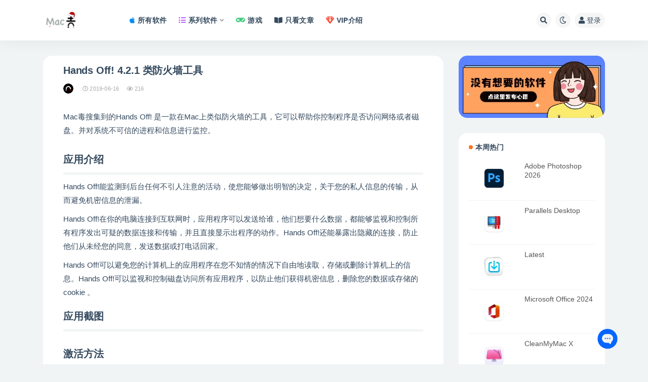

--- FILE ---
content_type: text/html; charset=UTF-8
request_url: https://www.macdo.cn/23002.html
body_size: 29469
content:
<!doctype html>
<html dir="ltr" lang="zh-Hans" prefix="og: https://ogp.me/ns#">
<head>
	<meta http-equiv="Content-Type" content="text/html; charset=UTF-8">
	<meta name="viewport" content="width=device-width, initial-scale=1, minimum-scale=1, maximum-scale=5">
	<link rel="profile" href="https://gmpg.org/xfn/11">
    <!--<link rel="stylesheet" href="/wp-content/themes/ripro-v2-child/assets/css/macdo-search.css" />-->
	<title>Hands Off! 4.2.1 类防火墙工具 for Mac - Mac毒</title><link rel="preload" href="https://imgcdn.icheese.net/wp-content/themes/ripro-v2/assets/font-awesome/webfonts/fa-solid-900.woff2" as="font" type="font/woff2" crossorigin><link rel="preload" href="https://imgcdn.icheese.net/wp-content/themes/ripro-v2/assets/font-awesome/webfonts/fa-regular-400.woff2" as="font" type="font/woff2" crossorigin>
	<style>img:is([sizes="auto" i], [sizes^="auto," i]) { contain-intrinsic-size: 3000px 1500px }</style>
	
		<!-- All in One SEO Pro 4.7.9 - aioseo.com -->
		<meta name="description" content="Mac毒搜集到的Hands Off! 是一款在Mac上类似防火墙的工具，它可以帮助你控制程序是否访问网络或者磁" />
		<meta name="robots" content="max-snippet:-1, max-image-preview:standard, max-video-preview:-1" />
		<link rel="canonical" href="https://www.macdo.cn/23002.html" />
		<meta name="generator" content="All in One SEO Pro (AIOSEO) 4.7.9" />
		<meta property="og:locale" content="zh_CN" />
		<meta property="og:site_name" content="Mac毒 - Mac软件下载网站（奶酪网）" />
		<meta property="og:type" content="article" />
		<meta property="og:title" content="Hands Off! 4.2.1 类防火墙工具 for Mac - Mac毒" />
		<meta property="og:description" content="Mac毒搜集到的Hands Off! 是一款在Mac上类似防火墙的工具，它可以帮助你控制程序是否访问网络或者磁" />
		<meta property="og:url" content="https://www.macdo.cn/23002.html" />
		<meta property="article:published_time" content="2019-06-16T14:31:31+00:00" />
		<meta property="article:modified_time" content="2019-06-16T14:31:31+00:00" />
		<meta name="twitter:card" content="summary" />
		<meta name="twitter:title" content="Hands Off! 4.2.1 类防火墙工具 for Mac - Mac毒" />
		<meta name="twitter:description" content="Mac毒搜集到的Hands Off! 是一款在Mac上类似防火墙的工具，它可以帮助你控制程序是否访问网络或者磁" />
		<script type="application/ld+json" class="aioseo-schema">
			{"@context":"https:\/\/schema.org","@graph":[{"@type":"BlogPosting","@id":"https:\/\/www.macdo.cn\/23002.html#blogposting","name":"Hands Off! 4.2.1 \u7c7b\u9632\u706b\u5899\u5de5\u5177 for Mac - Mac\u6bd2","headline":"Hands Off! 4.2.1 \u7c7b\u9632\u706b\u5899\u5de5\u5177","author":{"@id":"https:\/\/www.macdo.cn\/author\/sillyboy#author"},"publisher":{"@id":"https:\/\/www.macdo.cn\/#organization"},"image":{"@type":"ImageObject","url":"https:\/\/static.icheese.net\/mac\/euw5x.png-m","@id":"https:\/\/www.macdo.cn\/23002.html\/#articleImage"},"datePublished":"2019-06-16T22:31:31+08:00","dateModified":"2019-06-16T22:31:31+08:00","inLanguage":"zh-CN","mainEntityOfPage":{"@id":"https:\/\/www.macdo.cn\/23002.html#webpage"},"isPartOf":{"@id":"https:\/\/www.macdo.cn\/23002.html#webpage"}},{"@type":"BreadcrumbList","@id":"https:\/\/www.macdo.cn\/23002.html#breadcrumblist","itemListElement":[{"@type":"ListItem","@id":"https:\/\/www.macdo.cn\/#listItem","position":1,"name":"Home"}]},{"@type":"Organization","@id":"https:\/\/www.macdo.cn\/#organization","name":"Mac\u6bd2","description":"Mac\u8f6f\u4ef6\u4e0b\u8f7d\u7f51\u7ad9\uff08\u5976\u916a\u7f51\uff09","url":"https:\/\/www.macdo.cn\/"},{"@type":"Person","@id":"https:\/\/www.macdo.cn\/author\/sillyboy#author","url":"https:\/\/www.macdo.cn\/author\/sillyboy","name":"sillyboy"},{"@type":"WebPage","@id":"https:\/\/www.macdo.cn\/23002.html#webpage","url":"https:\/\/www.macdo.cn\/23002.html","name":"Hands Off! 4.2.1 \u7c7b\u9632\u706b\u5899\u5de5\u5177 for Mac - Mac\u6bd2","description":"Mac\u6bd2\u641c\u96c6\u5230\u7684Hands Off! \u662f\u4e00\u6b3e\u5728Mac\u4e0a\u7c7b\u4f3c\u9632\u706b\u5899\u7684\u5de5\u5177\uff0c\u5b83\u53ef\u4ee5\u5e2e\u52a9\u4f60\u63a7\u5236\u7a0b\u5e8f\u662f\u5426\u8bbf\u95ee\u7f51\u7edc\u6216\u8005\u78c1","inLanguage":"zh-CN","isPartOf":{"@id":"https:\/\/www.macdo.cn\/#website"},"breadcrumb":{"@id":"https:\/\/www.macdo.cn\/23002.html#breadcrumblist"},"author":{"@id":"https:\/\/www.macdo.cn\/author\/sillyboy#author"},"creator":{"@id":"https:\/\/www.macdo.cn\/author\/sillyboy#author"},"datePublished":"2019-06-16T22:31:31+08:00","dateModified":"2019-06-16T22:31:31+08:00"},{"@type":"WebSite","@id":"https:\/\/www.macdo.cn\/#website","url":"https:\/\/www.macdo.cn\/","name":"Mac\u6bd2","description":"Mac\u8f6f\u4ef6\u4e0b\u8f7d\u7f51\u7ad9\uff08\u5976\u916a\u7f51\uff09","inLanguage":"zh-CN","publisher":{"@id":"https:\/\/www.macdo.cn\/#organization"}}]}
		</script>
		<!-- All in One SEO Pro -->

<link rel='dns-prefetch' href='//fonts.loli.net'>
<link rel='dns-prefetch' href='//gstatic.loli.net'>
<link rel='dns-prefetch' href='//ajax.loli.net'>
<link rel='dns-prefetch' href='//cdn.jsdelivr.net'>
<meta name="description" content="Mac毒搜集到的Hands Off! 是一款在Mac上类似防火墙的工具，它可以帮助你控制程序是否访问网络或者磁盘。并对系统不可信的进程和信息进行监控。 应用介绍 Hands Off!能监测到后台任何不引人注意的活动，使您能够做出明智的决定，">
<meta property="og:title" content="Hands Off! 4.2.1 类防火墙工具">
<meta property="og:description" content="Mac毒搜集到的Hands Off! 是一款在Mac上类似防火墙的工具，它可以帮助你控制程序是否访问网络或者磁盘。并对系统不可信的进程和信息进行监控。 应用介绍 Hands Off!能监测到后台任何不引人注意的活动，使您能够做出明智的决定，">
<meta property="og:type" content="article">
<meta property="og:url" content="https://www.macdo.cn/23002.html">
<meta property="og:site_name" content="Mac毒">
<meta property="og:image" content="https://static.icheese.net/mac/euw5x.png-m">
<link href="/wp-content/uploads/2021/08/6464.png" rel="icon">
<style id='classic-theme-styles-inline-css'>
/*! This file is auto-generated */
.wp-block-button__link{color:#fff;background-color:#32373c;border-radius:9999px;box-shadow:none;text-decoration:none;padding:calc(.667em + 2px) calc(1.333em + 2px);font-size:1.125em}.wp-block-file__button{background:#32373c;color:#fff;text-decoration:none}
</style>
<style id='global-styles-inline-css'>
:root{--wp--preset--aspect-ratio--square: 1;--wp--preset--aspect-ratio--4-3: 4/3;--wp--preset--aspect-ratio--3-4: 3/4;--wp--preset--aspect-ratio--3-2: 3/2;--wp--preset--aspect-ratio--2-3: 2/3;--wp--preset--aspect-ratio--16-9: 16/9;--wp--preset--aspect-ratio--9-16: 9/16;--wp--preset--color--black: #000000;--wp--preset--color--cyan-bluish-gray: #abb8c3;--wp--preset--color--white: #ffffff;--wp--preset--color--pale-pink: #f78da7;--wp--preset--color--vivid-red: #cf2e2e;--wp--preset--color--luminous-vivid-orange: #ff6900;--wp--preset--color--luminous-vivid-amber: #fcb900;--wp--preset--color--light-green-cyan: #7bdcb5;--wp--preset--color--vivid-green-cyan: #00d084;--wp--preset--color--pale-cyan-blue: #8ed1fc;--wp--preset--color--vivid-cyan-blue: #0693e3;--wp--preset--color--vivid-purple: #9b51e0;--wp--preset--gradient--vivid-cyan-blue-to-vivid-purple: linear-gradient(135deg,rgba(6,147,227,1) 0%,rgb(155,81,224) 100%);--wp--preset--gradient--light-green-cyan-to-vivid-green-cyan: linear-gradient(135deg,rgb(122,220,180) 0%,rgb(0,208,130) 100%);--wp--preset--gradient--luminous-vivid-amber-to-luminous-vivid-orange: linear-gradient(135deg,rgba(252,185,0,1) 0%,rgba(255,105,0,1) 100%);--wp--preset--gradient--luminous-vivid-orange-to-vivid-red: linear-gradient(135deg,rgba(255,105,0,1) 0%,rgb(207,46,46) 100%);--wp--preset--gradient--very-light-gray-to-cyan-bluish-gray: linear-gradient(135deg,rgb(238,238,238) 0%,rgb(169,184,195) 100%);--wp--preset--gradient--cool-to-warm-spectrum: linear-gradient(135deg,rgb(74,234,220) 0%,rgb(151,120,209) 20%,rgb(207,42,186) 40%,rgb(238,44,130) 60%,rgb(251,105,98) 80%,rgb(254,248,76) 100%);--wp--preset--gradient--blush-light-purple: linear-gradient(135deg,rgb(255,206,236) 0%,rgb(152,150,240) 100%);--wp--preset--gradient--blush-bordeaux: linear-gradient(135deg,rgb(254,205,165) 0%,rgb(254,45,45) 50%,rgb(107,0,62) 100%);--wp--preset--gradient--luminous-dusk: linear-gradient(135deg,rgb(255,203,112) 0%,rgb(199,81,192) 50%,rgb(65,88,208) 100%);--wp--preset--gradient--pale-ocean: linear-gradient(135deg,rgb(255,245,203) 0%,rgb(182,227,212) 50%,rgb(51,167,181) 100%);--wp--preset--gradient--electric-grass: linear-gradient(135deg,rgb(202,248,128) 0%,rgb(113,206,126) 100%);--wp--preset--gradient--midnight: linear-gradient(135deg,rgb(2,3,129) 0%,rgb(40,116,252) 100%);--wp--preset--font-size--small: 13px;--wp--preset--font-size--medium: 20px;--wp--preset--font-size--large: 36px;--wp--preset--font-size--x-large: 42px;--wp--preset--spacing--20: 0.44rem;--wp--preset--spacing--30: 0.67rem;--wp--preset--spacing--40: 1rem;--wp--preset--spacing--50: 1.5rem;--wp--preset--spacing--60: 2.25rem;--wp--preset--spacing--70: 3.38rem;--wp--preset--spacing--80: 5.06rem;--wp--preset--shadow--natural: 6px 6px 9px rgba(0, 0, 0, 0.2);--wp--preset--shadow--deep: 12px 12px 50px rgba(0, 0, 0, 0.4);--wp--preset--shadow--sharp: 6px 6px 0px rgba(0, 0, 0, 0.2);--wp--preset--shadow--outlined: 6px 6px 0px -3px rgba(255, 255, 255, 1), 6px 6px rgba(0, 0, 0, 1);--wp--preset--shadow--crisp: 6px 6px 0px rgba(0, 0, 0, 1);}:where(.is-layout-flex){gap: 0.5em;}:where(.is-layout-grid){gap: 0.5em;}body .is-layout-flex{display: flex;}.is-layout-flex{flex-wrap: wrap;align-items: center;}.is-layout-flex > :is(*, div){margin: 0;}body .is-layout-grid{display: grid;}.is-layout-grid > :is(*, div){margin: 0;}:where(.wp-block-columns.is-layout-flex){gap: 2em;}:where(.wp-block-columns.is-layout-grid){gap: 2em;}:where(.wp-block-post-template.is-layout-flex){gap: 1.25em;}:where(.wp-block-post-template.is-layout-grid){gap: 1.25em;}.has-black-color{color: var(--wp--preset--color--black) !important;}.has-cyan-bluish-gray-color{color: var(--wp--preset--color--cyan-bluish-gray) !important;}.has-white-color{color: var(--wp--preset--color--white) !important;}.has-pale-pink-color{color: var(--wp--preset--color--pale-pink) !important;}.has-vivid-red-color{color: var(--wp--preset--color--vivid-red) !important;}.has-luminous-vivid-orange-color{color: var(--wp--preset--color--luminous-vivid-orange) !important;}.has-luminous-vivid-amber-color{color: var(--wp--preset--color--luminous-vivid-amber) !important;}.has-light-green-cyan-color{color: var(--wp--preset--color--light-green-cyan) !important;}.has-vivid-green-cyan-color{color: var(--wp--preset--color--vivid-green-cyan) !important;}.has-pale-cyan-blue-color{color: var(--wp--preset--color--pale-cyan-blue) !important;}.has-vivid-cyan-blue-color{color: var(--wp--preset--color--vivid-cyan-blue) !important;}.has-vivid-purple-color{color: var(--wp--preset--color--vivid-purple) !important;}.has-black-background-color{background-color: var(--wp--preset--color--black) !important;}.has-cyan-bluish-gray-background-color{background-color: var(--wp--preset--color--cyan-bluish-gray) !important;}.has-white-background-color{background-color: var(--wp--preset--color--white) !important;}.has-pale-pink-background-color{background-color: var(--wp--preset--color--pale-pink) !important;}.has-vivid-red-background-color{background-color: var(--wp--preset--color--vivid-red) !important;}.has-luminous-vivid-orange-background-color{background-color: var(--wp--preset--color--luminous-vivid-orange) !important;}.has-luminous-vivid-amber-background-color{background-color: var(--wp--preset--color--luminous-vivid-amber) !important;}.has-light-green-cyan-background-color{background-color: var(--wp--preset--color--light-green-cyan) !important;}.has-vivid-green-cyan-background-color{background-color: var(--wp--preset--color--vivid-green-cyan) !important;}.has-pale-cyan-blue-background-color{background-color: var(--wp--preset--color--pale-cyan-blue) !important;}.has-vivid-cyan-blue-background-color{background-color: var(--wp--preset--color--vivid-cyan-blue) !important;}.has-vivid-purple-background-color{background-color: var(--wp--preset--color--vivid-purple) !important;}.has-black-border-color{border-color: var(--wp--preset--color--black) !important;}.has-cyan-bluish-gray-border-color{border-color: var(--wp--preset--color--cyan-bluish-gray) !important;}.has-white-border-color{border-color: var(--wp--preset--color--white) !important;}.has-pale-pink-border-color{border-color: var(--wp--preset--color--pale-pink) !important;}.has-vivid-red-border-color{border-color: var(--wp--preset--color--vivid-red) !important;}.has-luminous-vivid-orange-border-color{border-color: var(--wp--preset--color--luminous-vivid-orange) !important;}.has-luminous-vivid-amber-border-color{border-color: var(--wp--preset--color--luminous-vivid-amber) !important;}.has-light-green-cyan-border-color{border-color: var(--wp--preset--color--light-green-cyan) !important;}.has-vivid-green-cyan-border-color{border-color: var(--wp--preset--color--vivid-green-cyan) !important;}.has-pale-cyan-blue-border-color{border-color: var(--wp--preset--color--pale-cyan-blue) !important;}.has-vivid-cyan-blue-border-color{border-color: var(--wp--preset--color--vivid-cyan-blue) !important;}.has-vivid-purple-border-color{border-color: var(--wp--preset--color--vivid-purple) !important;}.has-vivid-cyan-blue-to-vivid-purple-gradient-background{background: var(--wp--preset--gradient--vivid-cyan-blue-to-vivid-purple) !important;}.has-light-green-cyan-to-vivid-green-cyan-gradient-background{background: var(--wp--preset--gradient--light-green-cyan-to-vivid-green-cyan) !important;}.has-luminous-vivid-amber-to-luminous-vivid-orange-gradient-background{background: var(--wp--preset--gradient--luminous-vivid-amber-to-luminous-vivid-orange) !important;}.has-luminous-vivid-orange-to-vivid-red-gradient-background{background: var(--wp--preset--gradient--luminous-vivid-orange-to-vivid-red) !important;}.has-very-light-gray-to-cyan-bluish-gray-gradient-background{background: var(--wp--preset--gradient--very-light-gray-to-cyan-bluish-gray) !important;}.has-cool-to-warm-spectrum-gradient-background{background: var(--wp--preset--gradient--cool-to-warm-spectrum) !important;}.has-blush-light-purple-gradient-background{background: var(--wp--preset--gradient--blush-light-purple) !important;}.has-blush-bordeaux-gradient-background{background: var(--wp--preset--gradient--blush-bordeaux) !important;}.has-luminous-dusk-gradient-background{background: var(--wp--preset--gradient--luminous-dusk) !important;}.has-pale-ocean-gradient-background{background: var(--wp--preset--gradient--pale-ocean) !important;}.has-electric-grass-gradient-background{background: var(--wp--preset--gradient--electric-grass) !important;}.has-midnight-gradient-background{background: var(--wp--preset--gradient--midnight) !important;}.has-small-font-size{font-size: var(--wp--preset--font-size--small) !important;}.has-medium-font-size{font-size: var(--wp--preset--font-size--medium) !important;}.has-large-font-size{font-size: var(--wp--preset--font-size--large) !important;}.has-x-large-font-size{font-size: var(--wp--preset--font-size--x-large) !important;}
:where(.wp-block-post-template.is-layout-flex){gap: 1.25em;}:where(.wp-block-post-template.is-layout-grid){gap: 1.25em;}
:where(.wp-block-columns.is-layout-flex){gap: 2em;}:where(.wp-block-columns.is-layout-grid){gap: 2em;}
:root :where(.wp-block-pullquote){font-size: 1.5em;line-height: 1.6;}
</style>
<link rel="stylesheet" id="fancybox-for-wp-css" href="https://www.macdo.cn/wp-content/cache/perfmatters/www.macdo.cn/minify/592ead116e19.fancybox.min.css?ver=1.3.4" media="all">
<link rel="stylesheet" id="post-notification-style-css" href="https://www.macdo.cn/wp-content/cache/perfmatters/www.macdo.cn/minify/75a162660427.notification.min.css?ver=2.3" media="all">
<link rel='stylesheet' id='bootstrap-css' href='https://imgcdn.icheese.net/wp-content/themes/ripro-v2/assets/bootstrap/css/bootstrap.min.css?ver=4.6.0' media='all' />
<link rel='stylesheet' id='plugins-css' href='https://imgcdn.icheese.net/wp-content/themes/ripro-v2/assets/css/plugins.css?ver=1.0.0' media='all' />
<link rel="stylesheet" id="app-css" href="https://www.macdo.cn/wp-content/cache/perfmatters/www.macdo.cn/minify/2672521b19b0.app.min.css?ver=1.0.0" media="all">
<link rel="stylesheet" id="dark-css" href="https://www.macdo.cn/wp-content/cache/perfmatters/www.macdo.cn/minify/9e9a8b19f64f.dark.min.css?ver=1.0.0" media="all">
<link rel="stylesheet" id="v2_chld-css" href="https://www.macdo.cn/wp-content/cache/perfmatters/www.macdo.cn/minify/263397102f46.app.min.css?ver=6.8.2" media="all">
<link rel='stylesheet' id='swiper-css-css' href='https://imgcdn.icheese.net/wp-content/themes/ripro-v2-child/assets/css/swiper-bundle.min.css?ver=1626101256' media='all' />
<link rel='stylesheet' id='csf-fa5-css' href='https://imgcdn.icheese.net/wp-content/themes/ripro-v2/assets/font-awesome/css/all.min.css?ver=5.14.0' media='all' />
<link rel='stylesheet' id='csf-fa5-v4-shims-css' href='https://imgcdn.icheese.net/wp-content/themes/ripro-v2/assets/font-awesome/css/v4-shims.min.css?ver=5.14.0' media='all' />
<script src="https://imgcdn.icheese.net/wp-content/themes/ripro-v2/assets/js/jquery.min.js?ver=3.5.1" id="jquery-js"></script>
<script src="https://imgcdn.icheese.net/wp-content/plugins/fancybox-for-wordpress/assets/js/purify.min.js?ver=1.3.4" id="purify-js" defer></script>
<script src="https://www.macdo.cn/wp-content/cache/perfmatters/www.macdo.cn/minify/b7a90dae1d97.jquery.fancybox.min.js?ver=1.3.4" id="fancybox-for-wp-js" defer></script>
<link rel='shortlink' href='https://www.macdo.cn/?p=23002' />

<!-- Fancybox for WordPress v3.3.7 -->
<style type="text/css">
	.fancybox-slide--image .fancybox-content{background-color: #FFFFFF}div.fancybox-caption{display:none !important;}
	
	img.fancybox-image{border-width:10px;border-color:#FFFFFF;border-style:solid;}
	div.fancybox-bg{background-color:rgba(102,102,102,0.3);opacity:1 !important;}div.fancybox-content{border-color:#FFFFFF}
	div#fancybox-title{background-color:#FFFFFF}
	div.fancybox-content{background-color:#FFFFFF}
	div#fancybox-title-inside{color:#333333}
	
	
	
	div.fancybox-caption p.caption-title{display:inline-block}
	div.fancybox-caption p.caption-title{font-size:14px}
	div.fancybox-caption p.caption-title{color:#333333}
	div.fancybox-caption {color:#333333}div.fancybox-caption p.caption-title {background:#fff; width:auto;padding:10px 30px;}div.fancybox-content p.caption-title{color:#333333;margin: 0;padding: 5px 0;}
</style><script type="text/javascript" defer src="[data-uri]"></script>
<!-- END Fancybox for WordPress -->
<style type="text/css"><meta name="msvalidate.01" content="CE695CE978878024BADFD4EC5DEE566F" /></style><link rel="icon" href="https://imgcdn.icheese.net/wp-content/uploads/2025/07/1753339761-bfb4daddb2e1b1e.png?imageMogr2/thumbnail/!64x64r|imageMogr2/gravity/Center/crop/64x64" sizes="32x32" />
<link rel="icon" href="https://imgcdn.icheese.net/wp-content/uploads/2025/07/1753339761-bfb4daddb2e1b1e.png?imageMogr2/thumbnail/!384x384r|imageMogr2/gravity/Center/crop/384x384" sizes="192x192" />
<link rel="apple-touch-icon" href="https://imgcdn.icheese.net/wp-content/uploads/2025/07/1753339761-bfb4daddb2e1b1e.png?imageMogr2/thumbnail/!360x360r|imageMogr2/gravity/Center/crop/360x360" />
<meta name="msapplication-TileImage" content="https://imgcdn.icheese.net/wp-content/uploads/2025/07/1753339761-bfb4daddb2e1b1e.png" />
</head>
<body class="wp-singular post-template-default single single-post postid-23002 single-format-standard wp-theme-ripro-v2 wp-child-theme-ripro-v2-child navbar-sticky pagination-numeric no-off-canvas sidebar-right">
<div id="app" class="site">
	
<header class="site-header">
    <div class="container">
	    <div class="navbar">
			  <div class="logo-wrapper">
          <a href="https://www.macdo.cn/">
        <img class="logo regular" src="https://imgcdn.icheese.net/wp-content/uploads/2025/12/1765794428-a73f8260b689ae1.png" alt="Mac毒">
      </a>
    
  </div> 			
			<div class="sep"></div>
			
			<nav class="main-menu d-none d-lg-block">
			<ul id="menu-header-nav" class="nav-list u-plain-list"><li class="menu-item menu-item-type-taxonomy menu-item-object-category"><a href="https://www.macdo.cn/soft"><i class="fab fa-apple" style="color:#068ef9"></i>所有软件</a></li>
<li class="menu-item menu-item-type-custom menu-item-object-custom menu-item-home menu-item-has-children"><a href="https://www.macdo.cn/#"><i class="fas fa-list-ul" style="color:#b857ff"></i>系列软件</a>
<ul class="sub-menu">
	<li class="menu-item menu-item-type-custom menu-item-object-custom"><a href="https://www.macdo.cn/tag/office">Office</a></li>
	<li class="menu-item menu-item-type-custom menu-item-object-custom"><a href="https://www.macdo.cn/tag/apple">Apple</a></li>
	<li class="menu-item menu-item-type-custom menu-item-object-custom"><a href="https://www.macdo.cn/tag/adobe">Adobe</a></li>
	<li class="menu-item menu-item-type-custom menu-item-object-custom"><a href="https://www.macdo.cn/tag/jetbrains">Jetbrains</a></li>
	<li class="menu-item menu-item-type-custom menu-item-object-custom"><a href="https://www.macdo.cn/tag/on1">ON1</a></li>
</ul>
</li>
<li class="menu-item menu-item-type-taxonomy menu-item-object-category"><a href="https://www.macdo.cn/games"><i class="fas fa-gamepad" style="color:#43CD80"></i>游戏</a></li>
<li class="menu-item menu-item-type-post_type menu-item-object-page"><a href="https://www.macdo.cn/articles"><i class="fas fa-book-open"></i>只看文章</a></li>
<li class="menu-item menu-item-type-post_type menu-item-object-page"><a href="https://www.macdo.cn/vip"><i class="far fa-gem me-1" style="color:#f92106"></i>VIP介绍</a></li>
</ul>			</nav>
			
			<div class="actions">
			    
			    

				<!--自定义搜索<div id="docsearch"></div>-->
				
				
								<span class="btn btn-sm search-open navbar-button ml-2" rel="nofollow noopener noreferrer" data-action="omnisearch-open" data-target="#omnisearch" title="搜索"><i class="fas fa-search"></i></span>
				
				
						        <span class="btn btn-sm toggle-dark navbar-button ml-2" rel="nofollow noopener noreferrer" title="夜间模式"><i class="far fa-moon"></i></span>
                                
				<!-- user navbar dropdown  -->
		        				<a class="login-btn navbar-button ml-2" rel="nofollow noopener noreferrer" href="#"><i class="fas fa-user
 mr-1"></i>登录</a>
								<!-- user navbar dropdown -->

                
		        <div class="burger"></div>

		        
		    </div>
		    
	    </div>
    </div>
</header>

<div class="header-gap"></div>

	<main id="main" role="main" class="site-content">
<div class="container">
	<div class="row">
		<div class="content-column col-lg-9">
			<div class="content-area">
				<article id="post-23002" class="article-content post-23002 post type-post status-publish format-standard hentry">

  <div class="container">
    
    <header class="entry-header">
<h1 class="entry-title">Hands Off! 4.2.1 类防火墙工具</h1>          <div class="entry-meta">
            
                          <span class="meta-author">
                <a href="https://www.macdo.cn/author/sillyboy" title="sillyboy"><img alt='' data-src='https://imgcdn.icheese.net/wp-content/uploads/1234/01/1712802916-bb9d68cb6ba135e.png' class='lazyload avatar avatar-96 photo' height='96' width='96' />                </a>
              </span>
                          <span class="meta-date">
                  <time datetime="2019-06-16T22:31:31+08:00">
                    <i class="fa fa-clock-o"></i>
                    2019-06-16                  </time>
              </span>
                            <span class="meta-views"><i class="fa fa-eye"></i> 216</span>
                            <span class="meta-edit"></span>
            

          </div>
        </header>

    <div class="pt-0 d-none d-block d-xl-none d-lg-none"><aside id="header-widget-shop-down" class="widget-area"><p></p></aside></div>  
    <div class="entry-wrapper">
            <div class="entry-content u-text-format u-clearfix">
        <p>Mac毒搜集到的Hands Off! 是一款在Mac上类似防火墙的工具，它可以帮助你控制程序是否访问网络或者磁盘。并对系统不可信的进程和信息进行监控。</p>
<div class="markdown-here-wrapper" data-md-url="https://static.icheese.net/wp-admin/post.php?action=edit&amp;post=16985&amp;ids=12032">
<p><img decoding="async" src="https://static.icheese.net/mac/euw5x.png-m" alt="" / alt="Hands Off! 4.2.1 类防火墙工具 未分类 第1张" title="Hands Off! 4.2.1 类防火墙工具 未分类 第1张 - Mac毒"></p>
<div title="MDH:IVtdKGh0dHBzOi8vaW1hZ2VzLm1hY2RvLmNuL21hYy9ldXc1eC5wbmctbSk="></div>
</div>
<h2>应用介绍</h2>
<p>Hands Off!能监测到后台任何不引人注意的活动，使您能够做出明智的决定，关于您的私人信息的传输，从而避免机密信息的泄漏。</p>
<p>Hands Off!在你的电脑连接到互联网时，应用程序可以发送给谁，他们想要什么数据，都能够监视和控制所有程序发出可疑的数据连接和传输，并且直接显示出程序的动作。Hands Off!还能暴露出隐藏的连接，防止他们从未经您的同意，发送数据或打电话回家。</p>
<p>Hands Off!可以避免您的计算机上的应用程序在您不知情的情况下自由地读取，存储或删除计算机上的信息。Hands Off!可以监视和控制磁盘访问所有应用程序，以防止他们获得机密信息，删除您的数据或存储的cookie 。</p>
<h2>应用截图</h2>
<div class="markdown-here-wrapper" data-md-url="https://static.icheese.net/wp-admin/post.php?action=edit&amp;post=16985&amp;ids=12032">
<p><img fetchpriority="high" decoding="async" class="aligncenter" src="https://static.icheese.net/mac/mj9fq.png-m" alt="" width="502" height="516" / alt="Hands Off! 4.2.1 类防火墙工具 未分类 第2张" title="Hands Off! 4.2.1 类防火墙工具 未分类 第2张 - Mac毒"></p>
<div title="MDH:IVtdKGh0dHBzOi8vaW1hZ2VzLm1hY2RvLmNuL21hYy9tajlmcS5wbmctbSk="></div>
</div>
<h2>激活方法</h2>
<p><strong>直接安装</strong></p>
<blockquote><p>「应用已损坏,打不开.你应该将它移到废纸篓」，详见:<a href="https://www.macdo.cn/925.html">“Mac应用”已损坏，打不开解决办法</a></p></blockquote>
<div class="post-note alert alert-warning mt-2" role="alert"><small><strong>声明：</strong>本站所有文章，如无特殊说明或标注，均为本站原创发布。任何个人或组织，在未征得本站同意时，禁止复制、盗用、采集、发布本站内容到任何网站、书籍等各类媒体平台。如若本站内容侵犯了原著者的合法权益，可联系我们进行处理。</small></div>
      </div>
          </div>
    

  </div>
</article>

    <div class="related-posts">
        <h3 class="u-border-title">相关文章</h3>
        <div class="row">
                      <div class="col-lg-3 col-md-4 col-6 ">
              <article id="post-34224" class="post post-grid post-34224 type-post status-publish format-standard has-post-thumbnail hentry category-graphic tag-adobe">
                  <div class="entry-media"><div class="placeholder" style="padding-bottom: 66.666666666667%"><a target="_blank" href="https://www.macdo.cn/34224.html" title="Adobe M1" rel="nofollow noopener noreferrer"><img class="lazyload" data-src="https://imgcdn.icheese.net/wp-content/uploads/2021/05/1627971871-23a96bd0c8a8ebe.png?imageMogr2/crop/300x200/gravity/center" src="https://imgcdn.icheese.net/wp-content/themes/ripro-v2/assets/img/thumb-ing.gif" alt="Adobe M1" /></a></div></div>                  <div class="entry-wrapper">
                    <header class="entry-header"><h2 class="entry-title"><a target="_blank" href="https://www.macdo.cn/34224.html" title="Adobe M1" rel="bookmark">Adobe M1</a></h2></header>
                                    </div>
            </article>
          </div>
                      <div class="col-lg-3 col-md-4 col-6 ">
              <article id="post-24001" class="post post-grid post-24001 type-post status-publish format-standard hentry">
                  <div class="entry-media"><div class="placeholder" style="padding-bottom: 66.666666666667%"><a target="_blank" href="https://www.macdo.cn/24001.html" title="Money Pro 2.2.3 可同步账单、预算和账户" rel="nofollow noopener noreferrer"><img class="lazyload" data-src="https://static.icheese.net/mac/dmex9.png-m" src="https://imgcdn.icheese.net/wp-content/themes/ripro-v2/assets/img/thumb-ing.gif" alt="Money Pro 2.2.3 可同步账单、预算和账户" /></a></div></div>                  <div class="entry-wrapper">
                    <header class="entry-header"><h2 class="entry-title"><a target="_blank" href="https://www.macdo.cn/24001.html" title="Money Pro 2.2.3 可同步账单、预算和账户" rel="bookmark">Money Pro 2.2.3 可同步账单、预算和账户</a></h2></header>
                                    </div>
            </article>
          </div>
                      <div class="col-lg-3 col-md-4 col-6 ">
              <article id="post-24199" class="post post-grid post-24199 type-post status-publish format-standard hentry">
                  <div class="entry-media"><div class="placeholder" style="padding-bottom: 66.666666666667%"><a target="_blank" href="https://www.macdo.cn/24199.html" title="Cookie 6.0.3 浏览器隐私保护" rel="nofollow noopener noreferrer"><img class="lazyload" data-src="https://static.icheese.net/bnqw8.png-m" src="https://imgcdn.icheese.net/wp-content/themes/ripro-v2/assets/img/thumb-ing.gif" alt="Cookie 6.0.3 浏览器隐私保护" /></a></div></div>                  <div class="entry-wrapper">
                    <header class="entry-header"><h2 class="entry-title"><a target="_blank" href="https://www.macdo.cn/24199.html" title="Cookie 6.0.3 浏览器隐私保护" rel="bookmark">Cookie 6.0.3 浏览器隐私保护</a></h2></header>
                                    </div>
            </article>
          </div>
                      <div class="col-lg-3 col-md-4 col-6 ">
              <article id="post-31322" class="post post-grid post-31322 type-post status-publish format-standard hentry">
                  <div class="entry-media"><div class="placeholder" style="padding-bottom: 66.666666666667%"><a target="_blank" href="https://www.macdo.cn/31322.html" title="GlueMotion 1.5.0   延时摄影工具" rel="nofollow noopener noreferrer"><img class="lazyload" data-src="https://static.icheese.net/5irt4.png" src="https://imgcdn.icheese.net/wp-content/themes/ripro-v2/assets/img/thumb-ing.gif" alt="GlueMotion 1.5.0   延时摄影工具" /></a></div></div>                  <div class="entry-wrapper">
                    <header class="entry-header"><h2 class="entry-title"><a target="_blank" href="https://www.macdo.cn/31322.html" title="GlueMotion 1.5.0   延时摄影工具" rel="bookmark">GlueMotion 1.5.0   延时摄影工具</a></h2></header>
                                    </div>
            </article>
          </div>
                      <div class="col-lg-3 col-md-4 col-6 ">
              <article id="post-30051" class="post post-grid post-30051 type-post status-publish format-standard has-post-thumbnail hentry category-simulation-game">
                  <div class="entry-media"><div class="placeholder" style="padding-bottom: 66.666666666667%"><a target="_blank" href="https://www.macdo.cn/30051.html" title="模拟大鹅" rel="nofollow noopener noreferrer"><img class="lazyload" data-src="https://imgcdn.icheese.net/wp-content/uploads/2020/10/1628469076-9c3ab6c08c30fb3.png?imageMogr2/crop/300x200/gravity/center" src="https://imgcdn.icheese.net/wp-content/themes/ripro-v2/assets/img/thumb-ing.gif" alt="模拟大鹅" /></a></div></div>                  <div class="entry-wrapper">
                    <header class="entry-header"><h2 class="entry-title"><a target="_blank" href="https://www.macdo.cn/30051.html" title="模拟大鹅" rel="bookmark">模拟大鹅</a></h2></header>
                                    </div>
            </article>
          </div>
                  </div>
    </div>


<div id="comments" class="entry-comments">
    	<div id="respond" class="comment-respond">
		<h3 id="reply-title" class="comment-reply-title">发表回复 <small><a rel="nofollow" id="cancel-comment-reply-link" href="/23002.html#respond" style="display:none;">取消回复</a></small></h3><div class="comment-form"><div class="comment-must-login">您需要登录后才可以发表评论...</div><div class="form-submit"><div class="form-submit-text float-left"><a class="login-btn" href="javascript:;">登录...</a> 后才能评论</div> <input name="submit" type="submit" id="must-submit" class="submit disabled" value="发表" disabled></div></div>	</div><!-- #respond -->
		</div>
			</div>
		</div>
					<div class="sidebar-column col-lg-3">
				<aside id="secondary" class="widget-area">
	<div id="custom_html-4" class="widget_text widget widget_custom_html"><div class="textwidget custom-html-widget"><a href="https://jsj.top/f/eK1HKQ" title="“发布心愿" rel="nofollow noopener noreferrer"><img src="https://img.icheese.net/macdo/v3p0uw.jpg" alt="发布心愿单"></a></div></div><div id="ripro_v2_widget_post_item-2" class="widget ripro_v2-widget-post"><h5 class="widget-title">本周热门</h5>        <div class="list"> 
                                <article id="post-31949" class="post post-list post-31949 type-post status-publish format-standard has-post-thumbnail hentry category-adobe-app category-graphic tag-adobe">
                      <div class="entry-media"><div class="placeholder" style="padding-bottom: 66.666666666667%"><a target="_blank" href="https://www.macdo.cn/31949.html" title="Adobe Photoshop 2026" rel="nofollow noopener noreferrer"><img class="lazyload" data-src="https://imgcdn.icheese.net/wp-content/uploads/2021/05/1627953884-cc7d6c6a0ec4a3d.png?imageMogr2/crop/300x200/gravity/center" src="https://imgcdn.icheese.net/wp-content/themes/ripro-v2/assets/img/thumb-ing.gif" alt="Adobe Photoshop 2026" /></a></div></div>                      <div class="entry-wrapper">
                        <header class="entry-header">
                          <h2 class="entry-title"><a target="_blank" href="https://www.macdo.cn/31949.html" title="Adobe Photoshop 2026" rel="bookmark">Adobe Photoshop 2026</a></h2>                        </header>
                        <div class="entry-footer">          <div class="entry-meta">
            
                          <span class="meta-date">
                  <time datetime="2025-11-02T21:27:09+08:00">
                    <i class="fa fa-clock-o"></i>
                    2025-11-02                  </time>
              </span>
            <span class="meta-shhop-icon"><i class="fa fa-diamond"></i> 专属</span>

          </div>
        </div>
                    </div>
                </article>
                                <article id="post-42548" class="post post-list post-42548 type-post status-publish format-standard has-post-thumbnail hentry category-system">
                      <div class="entry-media"><div class="placeholder" style="padding-bottom: 66.666666666667%"><a target="_blank" href="https://www.macdo.cn/42548.html" title="Parallels Desktop" rel="nofollow noopener noreferrer"><img class="lazyload" data-src="https://imgcdn.icheese.net/wp-content/uploads/2021/08/1628866635-e7e6a1a867f67ae.png?imageMogr2/crop/300x200/gravity/center" src="https://imgcdn.icheese.net/wp-content/themes/ripro-v2/assets/img/thumb-ing.gif" alt="Parallels Desktop" /></a></div></div>                      <div class="entry-wrapper">
                        <header class="entry-header">
                          <h2 class="entry-title"><a target="_blank" href="https://www.macdo.cn/42548.html" title="Parallels Desktop" rel="bookmark">Parallels Desktop</a></h2>                        </header>
                        <div class="entry-footer">          <div class="entry-meta">
            
                          <span class="meta-date">
                  <time datetime="2026-01-14T10:11:47+08:00">
                    <i class="fa fa-clock-o"></i>
                    2026-01-14                  </time>
              </span>
            <span class="meta-shhop-icon"><i class="fas fa-coins"></i> 免费</span>

          </div>
        </div>
                    </div>
                </article>
                                <article id="post-42556" class="post post-list post-42556 type-post status-publish format-standard has-post-thumbnail hentry category-system">
                      <div class="entry-media"><div class="placeholder" style="padding-bottom: 66.666666666667%"><a target="_blank" href="https://www.macdo.cn/42556.html" title="Latest" rel="nofollow noopener noreferrer"><img class="lazyload" data-src="https://imgcdn.icheese.net/wp-content/uploads/2021/08/1628992034-196fbb6df4d159d.png?imageMogr2/crop/300x200/gravity/center" src="https://imgcdn.icheese.net/wp-content/themes/ripro-v2/assets/img/thumb-ing.gif" alt="Latest" /></a></div></div>                      <div class="entry-wrapper">
                        <header class="entry-header">
                          <h2 class="entry-title"><a target="_blank" href="https://www.macdo.cn/42556.html" title="Latest" rel="bookmark">Latest</a></h2>                        </header>
                        <div class="entry-footer">          <div class="entry-meta">
            
                          <span class="meta-date">
                  <time datetime="2025-06-17T15:32:46+08:00">
                    <i class="fa fa-clock-o"></i>
                    2025-06-17                  </time>
              </span>
            <span class="meta-shhop-icon"><i class="fas fa-coins"></i> 免费</span>

          </div>
        </div>
                    </div>
                </article>
                                <article id="post-17093" class="post post-list post-17093 type-post status-publish format-standard has-post-thumbnail hentry category-22 tag-office">
                      <div class="entry-media"><div class="placeholder" style="padding-bottom: 66.666666666667%"><a target="_blank" href="https://www.macdo.cn/17093.html" title="Microsoft Office 2024" rel="nofollow noopener noreferrer"><img class="lazyload" data-src="https://imgcdn.icheese.net/wp-content/uploads/2018/05/1627700008-bbc9e9a11914506.png?imageMogr2/crop/300x200/gravity/center" src="https://imgcdn.icheese.net/wp-content/themes/ripro-v2/assets/img/thumb-ing.gif" alt="Microsoft Office 2024" /></a></div></div>                      <div class="entry-wrapper">
                        <header class="entry-header">
                          <h2 class="entry-title"><a target="_blank" href="https://www.macdo.cn/17093.html" title="Microsoft Office 2024" rel="bookmark">Microsoft Office 2024</a></h2>                        </header>
                        <div class="entry-footer">          <div class="entry-meta">
            
                          <span class="meta-date">
                  <time datetime="2026-01-14T10:47:01+08:00">
                    <i class="fa fa-clock-o"></i>
                    2026-01-14                  </time>
              </span>
            <span class="meta-shhop-icon"><i class="fas fa-coins"></i> 免费</span>

          </div>
        </div>
                    </div>
                </article>
                                <article id="post-26362" class="post post-list post-26362 type-post status-publish format-standard has-post-thumbnail hentry category-system">
                      <div class="entry-media"><div class="placeholder" style="padding-bottom: 66.666666666667%"><a target="_blank" href="https://www.macdo.cn/26362.html" title="CleanMyMac X" rel="nofollow noopener noreferrer"><img class="lazyload" data-src="https://imgcdn.icheese.net/wp-content/uploads/2020/10/1633316563-3615534ecb139aa.png?imageMogr2/crop/300x200/gravity/center" src="https://imgcdn.icheese.net/wp-content/themes/ripro-v2/assets/img/thumb-ing.gif" alt="CleanMyMac X" /></a></div></div>                      <div class="entry-wrapper">
                        <header class="entry-header">
                          <h2 class="entry-title"><a target="_blank" href="https://www.macdo.cn/26362.html" title="CleanMyMac X" rel="bookmark">CleanMyMac X</a></h2>                        </header>
                        <div class="entry-footer">          <div class="entry-meta">
            
                          <span class="meta-date">
                  <time datetime="2025-12-18T09:00:15+08:00">
                    <i class="fa fa-clock-o"></i>
                    2025-12-18                  </time>
              </span>
            <span class="meta-shhop-icon"><i class="fas fa-coins"></i> 免费</span>

          </div>
        </div>
                    </div>
                </article>
                                <article id="post-42840" class="post post-list post-42840 type-post status-publish format-standard has-post-thumbnail hentry category-system">
                      <div class="entry-media"><div class="placeholder" style="padding-bottom: 66.666666666667%"><a target="_blank" href="https://www.macdo.cn/42840.html" title="WeChatTweak-微信小助手" rel="nofollow noopener noreferrer"><img class="lazyload" data-src="https://imgcdn.icheese.net/wp-content/uploads/2021/08/1629380330-2006741e6eb898d.png?imageMogr2/crop/300x200/gravity/center" src="https://imgcdn.icheese.net/wp-content/themes/ripro-v2/assets/img/thumb-ing.gif" alt="WeChatTweak-微信小助手" /></a></div></div>                      <div class="entry-wrapper">
                        <header class="entry-header">
                          <h2 class="entry-title"><a target="_blank" href="https://www.macdo.cn/42840.html" title="WeChatTweak-微信小助手" rel="bookmark">WeChatTweak-微信小助手</a></h2>                        </header>
                        <div class="entry-footer">          <div class="entry-meta">
            
                          <span class="meta-date">
                  <time datetime="2024-04-26T20:22:19+08:00">
                    <i class="fa fa-clock-o"></i>
                    2024-04-26                  </time>
              </span>
            <span class="meta-shhop-icon"><i class="fas fa-coins"></i> 免费</span>

          </div>
        </div>
                    </div>
                </article>
                                <article id="post-31084" class="post post-list post-31084 type-post status-publish format-standard has-post-thumbnail hentry category-media">
                      <div class="entry-media"><div class="placeholder" style="padding-bottom: 66.666666666667%"><a target="_blank" href="https://www.macdo.cn/31084.html" title="Downie" rel="nofollow noopener noreferrer"><img class="lazyload" data-src="https://imgcdn.icheese.net/wp-content/uploads/2020/11/1627621744-caa67e254341bed.png?imageMogr2/crop/300x200/gravity/center" src="https://imgcdn.icheese.net/wp-content/themes/ripro-v2/assets/img/thumb-ing.gif" alt="Downie" /></a></div></div>                      <div class="entry-wrapper">
                        <header class="entry-header">
                          <h2 class="entry-title"><a target="_blank" href="https://www.macdo.cn/31084.html" title="Downie" rel="bookmark">Downie</a></h2>                        </header>
                        <div class="entry-footer">          <div class="entry-meta">
            
                          <span class="meta-date">
                  <time datetime="2026-01-20T21:07:57+08:00">
                    <i class="fa fa-clock-o"></i>
                    2026-01-20                  </time>
              </span>
            <span class="meta-shhop-icon"><i class="fa fa-diamond"></i> 专属</span>

          </div>
        </div>
                    </div>
                </article>
                                <article id="post-26848" class="post post-list post-26848 type-post status-publish format-standard has-post-thumbnail hentry category-22">
                      <div class="entry-media"><div class="placeholder" style="padding-bottom: 66.666666666667%"><a target="_blank" href="https://www.macdo.cn/26848.html" title="XMind Pro" rel="nofollow noopener noreferrer"><img class="lazyload" data-src="https://imgcdn.icheese.net/wp-content/uploads/2022/09/1680488236-77ebce86d2ea02c.png?imageMogr2/crop/300x200/gravity/center" src="https://imgcdn.icheese.net/wp-content/themes/ripro-v2/assets/img/thumb-ing.gif" alt="XMind Pro" /></a></div></div>                      <div class="entry-wrapper">
                        <header class="entry-header">
                          <h2 class="entry-title"><a target="_blank" href="https://www.macdo.cn/26848.html" title="XMind Pro" rel="bookmark">XMind Pro</a></h2>                        </header>
                        <div class="entry-footer">          <div class="entry-meta">
            
                          <span class="meta-date">
                  <time datetime="2025-11-29T10:19:45+08:00">
                    <i class="fa fa-clock-o"></i>
                    2025-11-29                  </time>
              </span>
            <span class="meta-shhop-icon"><i class="fas fa-coins"></i> 免费</span>

          </div>
        </div>
                    </div>
                </article>
                                <article id="post-917" class="post post-list post-917 type-post status-publish format-standard has-post-thumbnail hentry category-media">
                      <div class="entry-media"><div class="placeholder" style="padding-bottom: 66.666666666667%"><a target="_blank" href="https://www.macdo.cn/917.html" title="迅雷" rel="nofollow noopener noreferrer"><img class="lazyload" data-src="https://imgcdn.icheese.net/wp-content/uploads/2021/03/1628059218-64de56f7390e6dd.png?imageMogr2/crop/300x200/gravity/center" src="https://imgcdn.icheese.net/wp-content/themes/ripro-v2/assets/img/thumb-ing.gif" alt="迅雷" /></a></div></div>                      <div class="entry-wrapper">
                        <header class="entry-header">
                          <h2 class="entry-title"><a target="_blank" href="https://www.macdo.cn/917.html" title="迅雷" rel="bookmark">迅雷</a></h2>                        </header>
                        <div class="entry-footer">          <div class="entry-meta">
            
                          <span class="meta-date">
                  <time datetime="2023-07-18T10:10:20+08:00">
                    <i class="fa fa-clock-o"></i>
                    2023-07-18                  </time>
              </span>
            <span class="meta-shhop-icon"><i class="fa fa-diamond"></i> 专属</span>

          </div>
        </div>
                    </div>
                </article>
                                <article id="post-33540" class="post post-list post-33540 type-post status-publish format-standard has-post-thumbnail hentry category-graphic">
                      <div class="entry-media"><div class="placeholder" style="padding-bottom: 66.666666666667%"><a target="_blank" href="https://www.macdo.cn/33540.html" title="AutoCAD" rel="nofollow noopener noreferrer"><img class="lazyload" data-src="https://imgcdn.icheese.net/wp-content/uploads/2021/03/1681451390-9d8f676f395b137.png?imageMogr2/crop/300x200/gravity/center" src="https://imgcdn.icheese.net/wp-content/themes/ripro-v2/assets/img/thumb-ing.gif" alt="AutoCAD" /></a></div></div>                      <div class="entry-wrapper">
                        <header class="entry-header">
                          <h2 class="entry-title"><a target="_blank" href="https://www.macdo.cn/33540.html" title="AutoCAD" rel="bookmark">AutoCAD</a></h2>                        </header>
                        <div class="entry-footer">          <div class="entry-meta">
            
                          <span class="meta-date">
                  <time datetime="2023-04-14T14:02:40+08:00">
                    <i class="fa fa-clock-o"></i>
                    2023-04-14                  </time>
              </span>
            <span class="meta-shhop-icon"><i class="fas fa-coins"></i> 免费</span>

          </div>
        </div>
                    </div>
                </article>
                                <article id="post-34682" class="post post-list post-34682 type-post status-publish format-standard has-post-thumbnail hentry category-adobe-app category-16 tag-adobe">
                      <div class="entry-media"><div class="placeholder" style="padding-bottom: 66.666666666667%"><a target="_blank" href="https://www.macdo.cn/34682.html" title="Adobe Acrobat Pro DC" rel="nofollow noopener noreferrer"><img class="lazyload" data-src="https://imgcdn.icheese.net/wp-content/uploads/2021/06/1627869085-3b17e02c8c80050.png?imageMogr2/crop/300x200/gravity/center" src="https://imgcdn.icheese.net/wp-content/themes/ripro-v2/assets/img/thumb-ing.gif" alt="Adobe Acrobat Pro DC" /></a></div></div>                      <div class="entry-wrapper">
                        <header class="entry-header">
                          <h2 class="entry-title"><a target="_blank" href="https://www.macdo.cn/34682.html" title="Adobe Acrobat Pro DC" rel="bookmark">Adobe Acrobat Pro DC</a></h2>                        </header>
                        <div class="entry-footer">          <div class="entry-meta">
            
                          <span class="meta-date">
                  <time datetime="2025-01-02T09:26:03+08:00">
                    <i class="fa fa-clock-o"></i>
                    2025-01-02                  </time>
              </span>
            <span class="meta-shhop-icon"><i class="fas fa-coins"></i> 免费</span>

          </div>
        </div>
                    </div>
                </article>
                                <article id="post-25200" class="post post-list post-25200 type-post status-publish format-standard has-post-thumbnail hentry category-media tag-apple">
                      <div class="entry-media"><div class="placeholder" style="padding-bottom: 66.666666666667%"><a target="_blank" href="https://www.macdo.cn/25200.html" title="Final Cut Pro" rel="nofollow noopener noreferrer"><img class="lazyload" data-src="https://imgcdn.icheese.net/wp-content/uploads/2019/12/1627712338-375af328cd339f6.png?imageMogr2/crop/300x200/gravity/center" src="https://imgcdn.icheese.net/wp-content/themes/ripro-v2/assets/img/thumb-ing.gif" alt="Final Cut Pro" /></a></div></div>                      <div class="entry-wrapper">
                        <header class="entry-header">
                          <h2 class="entry-title"><a target="_blank" href="https://www.macdo.cn/25200.html" title="Final Cut Pro" rel="bookmark">Final Cut Pro</a></h2>                        </header>
                        <div class="entry-footer">          <div class="entry-meta">
            
                          <span class="meta-date">
                  <time datetime="2025-09-23T07:37:52+08:00">
                    <i class="fa fa-clock-o"></i>
                    2025-09-23                  </time>
              </span>
            <span class="meta-shhop-icon"><i class="fas fa-coins"></i> 免费</span>

          </div>
        </div>
                    </div>
                </article>
                                <article id="post-34224" class="post post-list post-34224 type-post status-publish format-standard has-post-thumbnail hentry category-graphic tag-adobe">
                      <div class="entry-media"><div class="placeholder" style="padding-bottom: 66.666666666667%"><a target="_blank" href="https://www.macdo.cn/34224.html" title="Adobe M1" rel="nofollow noopener noreferrer"><img class="lazyload" data-src="https://imgcdn.icheese.net/wp-content/uploads/2021/05/1627971871-23a96bd0c8a8ebe.png?imageMogr2/crop/300x200/gravity/center" src="https://imgcdn.icheese.net/wp-content/themes/ripro-v2/assets/img/thumb-ing.gif" alt="Adobe M1" /></a></div></div>                      <div class="entry-wrapper">
                        <header class="entry-header">
                          <h2 class="entry-title"><a target="_blank" href="https://www.macdo.cn/34224.html" title="Adobe M1" rel="bookmark">Adobe M1</a></h2>                        </header>
                        <div class="entry-footer">          <div class="entry-meta">
            
                          <span class="meta-date">
                  <time datetime="2021-08-03T14:27:13+08:00">
                    <i class="fa fa-clock-o"></i>
                    2021-08-03                  </time>
              </span>
            <span class="meta-shhop-icon"><i class="fas fa-coins"></i> 免费</span>

          </div>
        </div>
                    </div>
                </article>
                                <article id="post-34384" class="post post-list post-34384 type-post status-publish format-standard has-post-thumbnail hentry category-adobe-app category-media tag-adobe">
                      <div class="entry-media"><div class="placeholder" style="padding-bottom: 66.666666666667%"><a target="_blank" href="https://www.macdo.cn/34384.html" title="Adobe Premiere Pro 2025" rel="nofollow noopener noreferrer"><img class="lazyload" data-src="https://imgcdn.icheese.net/wp-content/uploads/2021/05/1627956758-eb11e3ddcae6ae6.png?imageMogr2/crop/300x200/gravity/center" src="https://imgcdn.icheese.net/wp-content/themes/ripro-v2/assets/img/thumb-ing.gif" alt="Adobe Premiere Pro 2025" /></a></div></div>                      <div class="entry-wrapper">
                        <header class="entry-header">
                          <h2 class="entry-title"><a target="_blank" href="https://www.macdo.cn/34384.html" title="Adobe Premiere Pro 2025" rel="bookmark">Adobe Premiere Pro 2025</a></h2>                        </header>
                        <div class="entry-footer">          <div class="entry-meta">
            
                          <span class="meta-date">
                  <time datetime="2025-09-12T16:19:01+08:00">
                    <i class="fa fa-clock-o"></i>
                    2025-09-12                  </time>
              </span>
            <span class="meta-shhop-icon"><i class="fas fa-coins"></i> 免费</span>

          </div>
        </div>
                    </div>
                </article>
                      </div>
        </div></aside><!-- #secondary -->
			</div>
			</div>
</div>
	</main><!-- #main -->
	
	<footer class="site-footer">
		<div class="footer-widget d-none d-lg-block">
    <div class="container">
	    <div class="row">
	        <div class="col-lg-3 col-md">
	            <div class="footer-info">
	                <div class="logo mb-2">
	                    <img class="logo" src="https://imgcdn.icheese.net/wp-content/uploads/2021/12/1638930568-366a2f6a5f6eb9d.png" alt="Mac毒">
	                </div>
	                <p class="desc mb-0">本网站主要分享Mac软件以及Mac小技巧。属于个人非营利性网站，如果侵犯了您的权益，您可邮件发送到 admin@macdu.org 联系我们。</p>
	            </div>
	        </div>
	        <div class="col-lg-9 col-auto widget-warp">
	        	<div class="d-flex justify-content-xl-between">
	            	<div id="ripro_v2_widget_btns-2" class="widget ripro-v2-widget-btns"><h5 class="widget-title">应用下载</h5><a target="_blank" class="btn btn-light btn-block btn-sm" href="https://jinshuju.net/f/eK1HKQ" rel="nofollow noopener noreferrer">求资源</a><a target="_blank" class="btn btn-light btn-block btn-sm" href="https://www.macdo.cn/soft/%e5%85%b1%e4%ba%ab%e6%ad%a3%e7%89%88" rel="nofollow noopener noreferrer">共享正版</a><a target="_blank" class="btn btn-light btn-block btn-sm" href="https://www.macdo.cn/user/vip" rel="nofollow noopener noreferrer">会员权益</a></div><div id="ripro_v2_widget_btns-3" class="widget ripro-v2-widget-btns"><h5 class="widget-title">关于我们</h5><a target="_blank" class="btn btn-light btn-block btn-sm" href="https://www.macdo.cn/mzsm" rel="nofollow noopener noreferrer">版权声明</a><a target="_blank" class="btn btn-light btn-block btn-sm" href="#" rel="nofollow noopener noreferrer">关于我们</a><a target="_blank" class="btn btn-light btn-block btn-sm" href="mailto:admin@macdu.org" rel="nofollow noopener noreferrer">联系留言</a></div><div id="ripro_v2_widget_btns-4" class="widget ripro-v2-widget-btns"><h5 class="widget-title">合作伙伴</h5><a target="_blank" class="btn btn-light btn-block btn-sm" href="https://www.macdo.cn/submit" rel="nofollow noopener noreferrer">资源投稿</a><a target="_blank" class="btn btn-light btn-block btn-sm" href="mailto:admin@macdu.org" rel="nofollow noopener noreferrer">商务合作</a><a target="_blank" class="btn btn-light btn-block btn-sm" href="https://www.macdo.cn/about" rel="nofollow noopener noreferrer">关于本站</a></div><div id="ripro_v2_widget_btns-5" class="widget ripro-v2-widget-btns"><h5 class="widget-title">常见问题</h5><a target="_blank" class="btn btn-light btn-block btn-sm" href="https://www.macdo.cn/must-know" rel="nofollow noopener noreferrer">软件下载</a><a target="_blank" class="btn btn-light btn-block btn-sm" href="https://www.macdo.cn/user/aff" rel="nofollow noopener noreferrer">推广中心</a><a target="_blank" class="btn btn-light btn-block btn-sm" href="https://www.macdo.cn/service" rel="nofollow noopener noreferrer">售后服务</a></div><div id="custom_html-3" class="widget_text widget widget_custom_html"><h5 class="widget-title">公众号</h5><div class="textwidget custom-html-widget"><img class="image " src="https://img.icheese.net/7a5hx.png" alt="" width="110" height="110"></div></div>	        	</div>
	        </div>
	    </div>
   </div>
</div>
		<div class="footer-copyright d-flex text-center">
			<div class="container">
			    <p class="m-0 small">Copyright © 2021 <a href="https://www.macdo.cn/">Mac毒</a> - All rights reserved | <a href="https://www.macdo.cn/%e4%be%b5%e6%9d%83%e6%8a%95%e8%af%89/">侵权投诉</a><span class="sep"> | </span><a href="https://beian.miit.gov.cn" target="_blank" rel="noreferrer nofollow">皖ICP备19016241号-5</a><span class="sep"> | </span><a href="http://www.beian.gov.cn/portal/registerSystemInfo?recordcode=34011102002932" target="_blank" rel="noreferrer nofollow"><img src="https://img.icheese.net/macdo/w2km6g.png" alt="beian" style="display: inline;">皖公网安备 34011102002932号</a>				</p>
							</div>
		</div>

	</footer><!-- #footer -->

</div><!-- #page -->

<div class="rollbar">
		<ul class="actions">
			<li>
						<a href="https://www.macdo.cn/" rel="nofollow noopener noreferrer" data-toggle="tooltip" data-html="true" data-placement="left" title="首页"><i class="fas fa-home"></i></a>
		</li>
				<li>
						<a href="https://www.macdo.cn/user?action=vip" rel="nofollow noopener noreferrer" data-toggle="tooltip" data-html="true" data-placement="left" title="VIP会员"><i class="fa fa-diamond"></i></a>
		</li>
				<li>
						<a href="https://www.macdo.cn/user" rel="nofollow noopener noreferrer" data-toggle="tooltip" data-html="true" data-placement="left" title="个人中心"><i class="far fa-user"></i></a>
		</li>
				<li>
						<a href="https://img.icheese.net/macdo/v93h1r.PNG" rel="nofollow noopener noreferrer" data-toggle="tooltip" data-html="true" data-placement="left" title="&lt;b&gt;在线客服&lt;/b&gt; &lt;u&gt;9:00~21:00&lt;/u&gt;"><i class="fab fa-qq"></i></a>
		</li>
			</ul>
		<div class="rollbar-item back-to-top">
		<i class="fas fa-chevron-up"></i>
	</div>
</div>
<div class="m-menubar">
	</div>
<div id="omnisearch" class="omnisearch">
    <div class="container">
        <form class="omnisearch-form" method="get" action="https://www.macdo.cn/">
            <div class="form-group">
                <div class="input-group input-group-merge input-group-flush">
                    <div class="input-group-prepend">
                        <span class="input-group-text"><i class="fas fa-search"></i></span>
                    </div>

					<div class="input-group-prepend d-flex align-items-center" style=" max-width: 35%; ">
                    <select  name='cat' id='omnisearch-cat' class='selectpicker'>
	<option value=''>全部</option>
	<option class="level-0" value="128">必看教程</option>
	<option class="level-0" value="2">文章</option>
	<option class="level-0" value="32">游戏</option>
	<option class="level-0" value="33">视频</option>
	<option class="level-0" value="1">软件</option>
</select>
				  	</div>
                    <input type="text" class="search-ajax-input form-control" name="s" value="" placeholder="不要带版本号 回车搜索..." autocomplete="off">

                </div>
            </div>
        </form>
        <div class="omnisearch-suggestions">
            <div class="search-keywords">
                <a href="https://www.macdo.cn/article/mac-tips" class="tag-cloud-link tag-link-3 tag-link-position-1" style="font-size: 14px;">Mac技巧</a>
<a href="https://www.macdo.cn/article/mac-tutorials" class="tag-cloud-link tag-link-4 tag-link-position-2" style="font-size: 14px;">Mac教程</a>
<a href="https://www.macdo.cn/games/casual-games" class="tag-cloud-link tag-link-37 tag-link-position-3" style="font-size: 14px;">休闲游戏</a>
<a href="https://www.macdo.cn/games/adventure-game" class="tag-cloud-link tag-link-39 tag-link-position-4" style="font-size: 14px;">冒险游戏</a>
<a href="https://www.macdo.cn/games/action-game" class="tag-cloud-link tag-link-40 tag-link-position-5" style="font-size: 14px;">动作游戏</a>
<a href="https://www.macdo.cn/soft/graphic" class="tag-cloud-link tag-link-6 tag-link-position-6" style="font-size: 14px;">图形设计</a>
<a href="https://www.macdo.cn/soft/media" class="tag-cloud-link tag-link-7 tag-link-position-7" style="font-size: 14px;">媒体工具</a>
<a href="https://www.macdo.cn/soft/%e6%96%87%e4%bb%b6%e7%ae%a1%e7%90%86" class="tag-cloud-link tag-link-23 tag-link-position-8" style="font-size: 14px;">文件管理</a>
<a href="https://www.macdo.cn/soft/%e6%96%87%e6%9c%ac%e5%b7%a5%e5%85%b7" class="tag-cloud-link tag-link-16 tag-link-position-9" style="font-size: 14px;">文本工具</a>
<a href="https://www.macdo.cn/games/simulation-game" class="tag-cloud-link tag-link-43 tag-link-position-10" style="font-size: 14px;">模拟游戏</a>
<a href="https://www.macdo.cn/games/independent-game" class="tag-cloud-link tag-link-44 tag-link-position-11" style="font-size: 14px;">独立游戏</a>
<a href="https://www.macdo.cn/games/strategy-game" class="tag-cloud-link tag-link-45 tag-link-position-12" style="font-size: 14px;">策略游戏</a>
<a href="https://www.macdo.cn/soft/system" class="tag-cloud-link tag-link-9 tag-link-position-13" style="font-size: 14px;">系统工具</a>
<a href="https://www.macdo.cn/soft/development" class="tag-cloud-link tag-link-10 tag-link-position-14" style="font-size: 14px;">编程开发</a>
<a href="https://www.macdo.cn/soft/network" class="tag-cloud-link tag-link-11 tag-link-position-15" style="font-size: 14px;">网络工具</a>
<a href="https://www.macdo.cn/soft/%e8%a1%8c%e4%b8%9a%e5%8a%9e%e5%85%ac" class="tag-cloud-link tag-link-22 tag-link-position-16" style="font-size: 14px;">行业办公</a>
<a href="https://www.macdo.cn/soft" class="tag-cloud-link tag-link-1 tag-link-position-17" style="font-size: 14px;">软件</a>
<a href="https://www.macdo.cn/article/soft-tutorials" class="tag-cloud-link tag-link-27 tag-link-position-18" style="font-size: 14px;">软件教程</a>            </div>
                    </div>
    </div>
</div>

<div class="dimmer"></div>

<div class="off-canvas">
  <div class="canvas-close"><i class="fas fa-times"></i></div>
  <div class="mobile-menu d-block d-xl-none d-lg-none"></div>
</div>
<script type="speculationrules">
{"prefetch":[{"source":"document","where":{"and":[{"href_matches":"\/*"},{"not":{"href_matches":["\/wp-*.php","\/wp-admin\/*","\/wp-content\/uploads\/*","\/wp-content\/*","\/wp-content\/plugins\/*","\/wp-content\/themes\/ripro-v2-child\/*","\/wp-content\/themes\/ripro-v2\/*","\/*\\?(.+)"]}},{"not":{"selector_matches":"a[rel~=\"nofollow\"]"}},{"not":{"selector_matches":".no-prefetch, .no-prefetch a"}}]},"eagerness":"conservative"}]}
</script>
<script defer src="[data-uri]"></script><script async src="https://imgcdn.icheese.net/wp-content/plugins/perfmatters/js/analytics-minimal-v4.js"></script><script src="https://www.macdo.cn/wp-content/cache/perfmatters/www.macdo.cn/minify/7d9582af2290.notification.min.js?ver=2.3" id="post-notification-script-js" defer></script>
<script src="https://imgcdn.icheese.net/wp-content/themes/ripro-v2-child/assets/js/swiper-bundle.min.js?ver=1628906232" id="swiper-js-js" defer></script>
<script src="https://www.macdo.cn/wp-content/cache/perfmatters/www.macdo.cn/minify/761af22ac175.initialize-swiper.min.js?ver=1626105450" id="swiper-init-js" defer></script>
<script src="https://imgcdn.icheese.net/wp-content/themes/ripro-v2/assets/js/popper.min.js?ver=1.0.0" id="popper-js" defer></script>
<script src="https://imgcdn.icheese.net/wp-content/themes/ripro-v2/assets/bootstrap/js/bootstrap.min.js?ver=4.6.0" id="bootstrap-js" defer></script>
<script src="https://imgcdn.icheese.net/wp-content/themes/ripro-v2/assets/js/plugins.js?ver=1.0.0" id="plugins-js" defer></script>
<script id="app-js-extra" defer src="[data-uri]"></script>
<script src="https://imgcdn.icheese.net/wp-content/themes/ripro-v2/assets/js/app.js?ver=1.0.0" id="app-js" defer></script>
<script src="https://imgcdn.icheese.net/wp-content/themes/ripro-v2/assets/spotlight/spotlight.bundle.js?ver=0.7.0" id="spotlight-js" defer></script>
<script src="https://imgcdn.icheese.net/wp-content/themes/ripro-v2/assets/jarallax/jarallax.min.js?ver=1.12.5" id="jarallax-js" defer></script>
<script src="https://imgcdn.icheese.net/wp-content/themes/ripro-v2/assets/jarallax/jarallax-video.min.js?ver=1.0.1" id="jarallax-video-js" defer></script>
<script src="https://imgcdn.icheese.net/wp-includes/js/comment-reply.min.js?ver=6.8.2" id="comment-reply-js" async data-wp-strategy="async"></script>
<script defer src="[data-uri]"></script>
<!--<script src="https://imgcdn.icheese.net/wp-content/themes/ripro-v2-child/assets/js/swiper-bundle.min.js"></script>-->
<!--<script src="https://imgcdn.icheese.net/wp-content/themes/ripro-v2-child/assets/js/initialize-swiper.js"></script>-->
<!--<script src="https://imgcdn.icheese.net/wp-content/themes/ripro-v2-child/assets/js/macdo-search.js"></script>-->
<!--<script>-->
<!--  const { docsearch } = window.__docsearch_meilisearch__;-->
<!--  docsearch({-->
<!--    container: "#docsearch",-->
<!--    host: "https://meili.macdo.cn",-->
<!--    apiKey: "19e7cb2d08a12b514a20fe239cb803652504781ef6073a4a54f4e5c76ee49a9c",-->
<!--    indexUid: "macdo_docs"-->
<!--  });-->
<!--</script>-->


<!-- 自定义js代码 统计代码 -->
<script defer src="[data-uri]"></script>
<!-- Matomo -->
<script defer src="[data-uri]"></script>
<!-- End Matomo Code -->
<script
  type="text/javascript"
  src="https://fastgpt.icheese.net/js/iframe.js"
  id="chatbot-iframe" 
  data-bot-src="https://fastgpt.icheese.net/chat/share?shareId=xPyxUpv52GDO3j2geck1NShr" 
  data-default-open="false"
  data-drag="true"
  data-open-icon="[data-uri]"
  data-close-icon="[data-uri]"
  defer
></script>        <!--Snow-->
        <!-- SNOW canvas -->
<canvas id="snow-canvas"></canvas>

<!-- SNOW style -->
<style>
    #snow-canvas {
        position: fixed;
        inset: 0;
        pointer-events: none;
        z-index: 9999;
        opacity: 0;
        transition: opacity 1.2s ease;
    }
</style>

<!-- SNOW script -->
<script defer src="[data-uri]"></script>

<!-- 自定义js代码 统计代码 END -->

</body>
</html>

<!-- Dynamic page generated in 0.313 seconds. -->
<!-- Cached page generated by WP-Super-Cache on 2026-01-22 15:01:11 -->

<!-- super cache -->